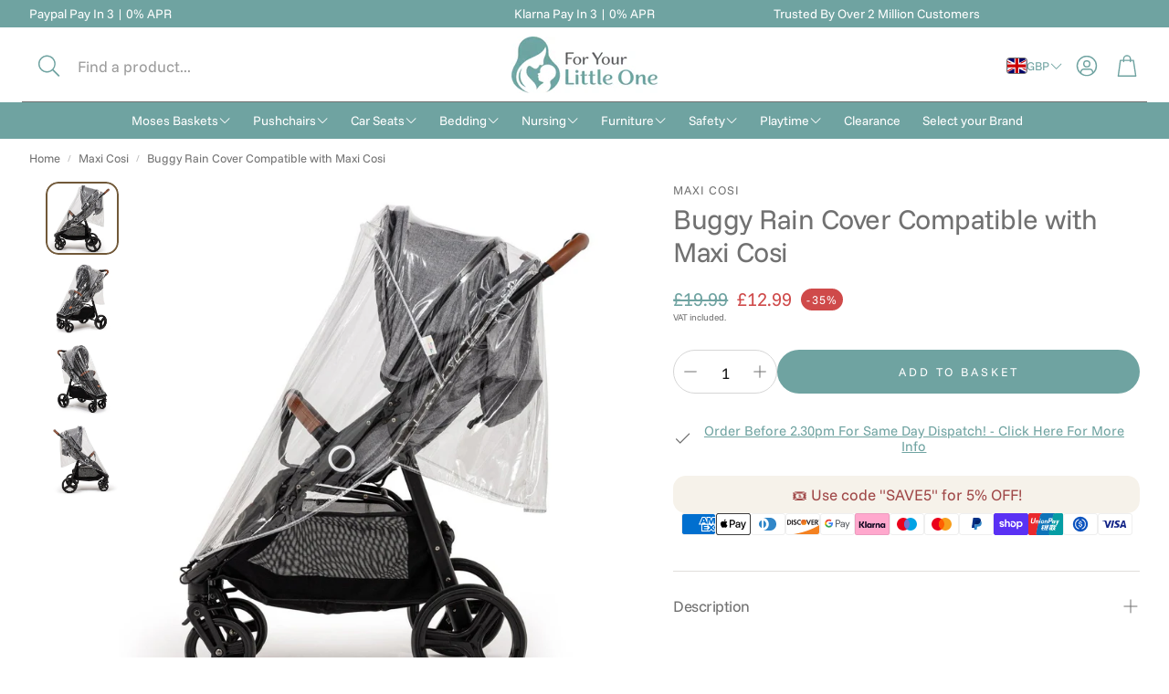

--- FILE ---
content_type: text/css
request_url: https://foryourlittleone.com/cdn/shop/t/406/assets/section-video.css?v=133190290210573005481767380182
body_size: 56
content:
.wt-video{display:flex;flex-direction:column-reverse;max-width:var(--hero-max-width);margin:auto;overflow:hidden;border-radius:var(--border-radius)}.wt-video__overlay{position:absolute;top:0;right:0;bottom:0;left:0;z-index:1}.wt-video__overlay__controls{position:absolute;display:flex;gap:calc(var(--gap, 8px) * 1);right:calc(var(--gap, 8px) * 1);bottom:calc(var(--gap, 8px) * 1)}.wt-video__overlay__controls .shoppable-video__control-button,.wt-video__overlay__controls .wt-hero-video__sound-toggle{position:static}.wt-section__wrapper--full .wt-video{border-radius:0}@media (min-width: 900px){.wt-video{flex-direction:row}}@media (min-width: 900px){.wt-video--rev{flex-direction:row-reverse}}.hero--video-background .wt-video--fullscreen.wt-video__movie--shopify-video{width:100vw;height:100vh}.wt-video__item,.wt-video__item--second{width:100%;flex-grow:1;flex-shrink:0}.wt-video__item--over-video{width:100%;position:absolute;height:100%}[data-height=adapt_to_first_image] .wt-video__item--over-video{width:100%}@media (max-width: 899px){[data-mobile=video] .wt-video__item--over-video{position:absolute!important}}@media (min-width: 900px){[data-content-position=over_image] .wt-video__item--over-video .hero__overlay{display:none}}@media (max-width: 899px){[data-mobile=video] .wt-video__item.wt-video__movie--shopify-video{position:relative!important}[data-mobile=video] .wt-video__item.wt-video__movie--shopify-video video{display:block;height:var(--section-height, 100%)}}@media (max-width: 899px){[data-mobile=video] .wt-video__item--hero:not(.wt-video__item--over-video){display:none}}@media (min-width: 900px){[data-content-position=over_video] .wt-video__item--hero .hero__overlay{display:none}}.wt-video__item--bg{width:100%}@media (min-width: 900px){.wt-video__item{width:50%}.wt-video__item--bg{width:100%}}.wt-video__item.hero{border-radius:0}@media (max-width: 599px){.wt-video__section .hero__overlay{padding:24px}}.wt-video .hero__overlay{padding-top:calc(var(--gap, 8px) * 3)}@media (min-width: 900px){.wt-video .hero__overlay__content{width:85%}}.wt-video__movie{object-fit:cover;display:block;height:var(--section-height, auto)}@media (min-width: 900px){.wt-video__movie{display:block;height:var(--section-height-desk, auto)}}.hero--video-background .wt-video__movie--shopify-video{width:100%}.wt-video__movie--shopify-video .wt-video-hosted,.wt-video__movie--shopify-video .wt-video__movie__video-hosted-wrapper{width:100%;height:100%}.wt-video__movie--shopify-video .wt-video-hosted:only-child{display:block!important}.wt-video__movie--shopify-video .wt-video-hosted--desktop{display:none}@media (min-width: 900px){.wt-video__movie--shopify-video .wt-video-hosted--desktop{display:block}}@media (min-width: 900px){.wt-video__movie--shopify-video .wt-video-hosted--mobile{display:none}}.wt-video__movie--shopify-video video{width:100%;height:100%;object-fit:cover;display:block}@media (max-width: 899px){.wt-video__movie .mobile-hidden{display:none}}@media (min-width: 900px){.wt-video__movie .desktop-hidden{display:none}}.wt-video[data-mobile=video]{position:relative}@media (max-width: 899px){.wt-video[data-mobile=video] .wt-video__item{position:relative;z-index:1}.wt-video[data-mobile=video] .wt-video__item .hero__pic,.wt-video[data-mobile=video] .wt-video__item .hero__img{visibility:hidden}.wt-video[data-mobile=video] .wt-video__movie{position:absolute;display:block;z-index:0;width:100%;height:100%}.wt-video[data-mobile=video] .wt-video__iframe{position:static;display:block;height:var(--section-height, auto)}}@media (max-width: 899px){.wt-video[data-mobile=hero] .wt-video__movie{display:none}}@media (min-width: 900px){.wt-video[data-height=adapt_to_first_image] .wt-video__movie{position:relative}.wt-video[data-height=adapt_to_first_image] .wt-video__movie video{position:absolute}}page-header-image-video{display:block}page-header-image-video .hero__overlay__content{margin-top:var(--top-header-space, 0)}
/*# sourceMappingURL=/cdn/shop/t/406/assets/section-video.css.map?v=133190290210573005481767380182 */


--- FILE ---
content_type: application/javascript
request_url: https://cdn.hyperspeed.me/script/foryourlittleone.com/cdn/shop/t/406/assets/variant-dropdown.js?v=121557104270648694461767380182
body_size: 826
content:
customElements.get("variant-dropdown")||customElements.define("variant-dropdown",class extends HTMLElement{constructor(){super(),this.body=document.querySelector("body"),this.overlay=this.previousElementSibling,this.dropdownButton=this.querySelector(".wt-product__option__dropdown"),this.dropdownIcon=this.dropdownButton.querySelector("svg"),this.container=this.querySelector(".wt-product__option__body"),this.drawerList=this.querySelector(".drawer__list"),this.closeButton=this.querySelector(".drawer__list-nav__close"),this.isDrawerOpen=!1,this.featuredProductSection=this.closest(".wt-featured-product"),this.isInsideFeaturedProductSection=null!==this.featuredProductSection,this.featuredProductSectionActiveClass="wt-featured-product--active-variant-dropdown",this.classOpen="open",this.classHidden="hidden",this.classBodyOverlayed="variant-dropdown-page-overlay"}connectedCallback(){this._init()}openDrawer(){this.dropdownIcon.classList.add(this.classOpen),this.container.classList.add(this.classOpen),this.overlay.classList.remove(this.classHidden),this.body.classList.add(this.classBodyOverlayed),this.isDrawerOpen=!0,this.isInsideFeaturedProductSection&&this.featuredProductSection.classList.add(this.featuredProductSectionActiveClass),this._handleTabindex(),document.addEventListener("click",this.handleInteractionOutside)}closeDrawer(){this.container.classList.remove(this.classOpen),this.overlay.classList.add(this.classHidden),this.body.classList.remove(this.classBodyOverlayed),this.dropdownIcon.classList.remove(this.classOpen),this.isDrawerOpen=!1,this.isInsideFeaturedProductSection&&this.featuredProductSection.classList.remove(this.featuredProductSectionActiveClass),this._handleTabindex(),document.removeEventListener("click",this.handleInteractionOutside)}handleInteractionOutside(e){if(this.isDrawerOpen){const t=this.container.contains(e.target),s=this.drawerList.contains(e.target);(!t&&e.target!==this.dropdownButton||s)&&this.closeDrawer()}}addEventListeners(){this.dropdownButton.addEventListener("click",e=>{e.stopPropagation(),this.openDrawer()}),this.closeButton.addEventListener("click",()=>{this.closeDrawer()}),this.container.addEventListener("keydown",this._keyDownHandler)}removeEventListeners(){this.dropdownButton.removeEventListener("click",()=>{this.openDrawer()}),this.closeButton.removeEventListener("click",()=>{this.closeDrawer()})}disconnectedCallback(){this.removeEventListeners()}temporaryHideFocusVisible(){document.body.classList.add("no-focus-visible")}getFocusableElements(){const e=()=>Array.from(this.container.querySelectorAll("button, [href], input, select, [tabindex]")).filter(e=>!e.hasAttribute("disabled")&&e.tabIndex>=0);return{focusableElements:e,first:e()[0],last:e()[e().length-1]}}_handleTabindex(){const e=this.container.querySelectorAll(".drawer__list__link, .drawer__list-nav__close");setTabindex(e,this.isDrawerOpen?"0":"-1")}_keyDownHandler(e){const t="Tab"===e.key||9===e.keyCode||"Tab"===e.code,{first:s,last:i}=this.getFocusableElements();("Escape"===e.key||27===e.keyCode||"Escape"===e.code)&&this.isDrawerOpen&&this.closeDrawer(),this.isDrawerOpen&&t&&(e.shiftKey&&document.activeElement===s?(i.focus(),e.preventDefault()):!e.shiftKey&&document.activeElement===i&&(s.focus(),e.preventDefault()))}_init(){this.openDrawer=this.openDrawer.bind(this),this.closeDrawer=this.closeDrawer.bind(this),this._keyDownHandler=this._keyDownHandler.bind(this),this.handleInteractionOutside=this.handleInteractionOutside.bind(this),this._handleTabindex(),this.addEventListeners()}});